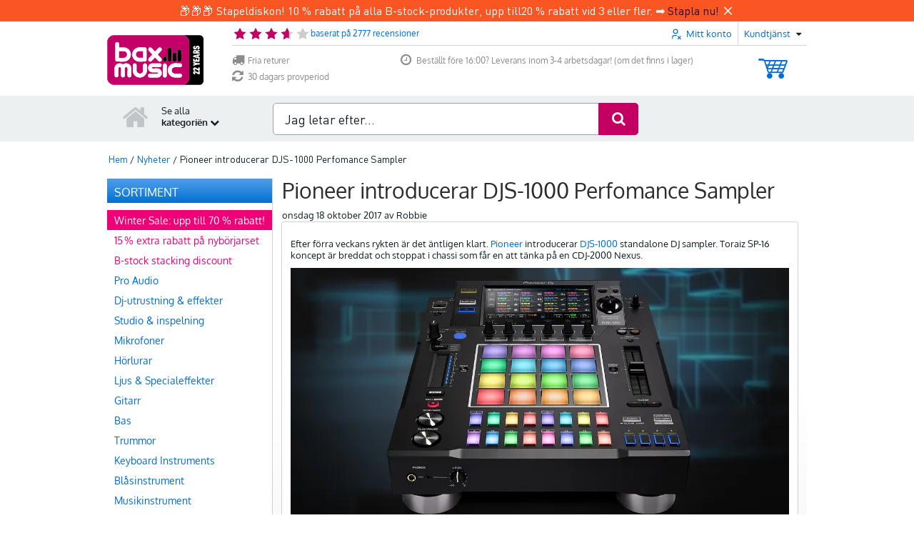

--- FILE ---
content_type: text/javascript
request_url: https://www.bax-shop.se/public/build/153.ce8f206c.js
body_size: 26927
content:
(self.webpackChunkkasala=self.webpackChunkkasala||[]).push([[153],{40153:function(e){const t=[{baxchat:{close:"Är du säker på att du vill stänga chatten?"},baxmusic:{order:{sku:{"BA-KORTING":{sku:"BA-RABATT",text:"Rabatt"},"BA-VERZENDKOSTEN":{sku:"BA-FRAKTKOSTNADER",text:"Fraktkostnader"},"BA-KORTING-COUPONS":{sku:"BA-KORTING-COUPONS",text:"Rabatt"},"BA-KORTING-KADOBON":{sku:"BA-KORTING-KADOBON",text:"Rabatt"},"BA-KORTING-SET":{sku:"BA-KORTING-SET",text:"Rabatt"}}},form:{product_review:{comment:"Kommentar",nickname:"Smeknamn",rate:"Betyg"}},logo:{title:"%shop_url% Sound | Stage | Studio"},product:{"delete-last-visited":"Rensa listan","last-viewed":"Nyligen visade","retail-price":"Föreslaget pris"},product_review:{created:"Tack för din recension."},slogan:"We support your stage"},checkout:{cart:{message:{invalid_quantity:"Ogiltig mängd '%quantity%' indikerad.",product_is_not_suitable_for_country:'{1}Observera! "%name%" är inte lämpad för %country%.|[2,Inf]Observera! %name% är inte lämpade för %country%.',product_might_not_be_suitable_for_country:"Produkten %name% är inte längre lämpad för användning i %country% på grund av funktionen: %filterName% (%filterValue%).",product_quantity_unavailable:"{0}Tyvärr, produkten '%name%' finns inte längre.|{1}Endast %count% av produkten '%name%' kan beställas.|[2,Inf]Endast %count% av produkterna '%name%' kan beställas."}},shipping:{message:{missing_partial_delivery_choice:"Var snäll och tala om ifall du vill ha en delleverans eller om du föredrar att få hela din beställning i ett paket.",business_shipping_without_vat:"Om du vill beställa utan moms måste faktureringsadressen stämma överens med leveransadressen. Därför är det för närvarande inte möjligt att välja ett utlämningsställe.",invalid_delivery_date:"Datumet för leverans är ogiltigt.",missing_mobile_phone_number:"Du har angett ett ogiltigt mobilnummer. Var snäll och lägg till ett giltigt nummer eller välj ett annat fraktsätt.",missing_pickup_point_choice:"Välj en upphämtningsplats"},billing_address:{title:"Faktureringsadress",name:"Adressnamn/karaktäristik",default_address:"Standardadress"},carrier:{internal:"alternativet är endast synligt internt"},co2neutral:"CO2-neutral sjöfart",delivery:{carrier:{no_delivery_default:"Leverans denna dag via %carrier% är inte möjlig.",no_delivery_on_day:"Det kommer inte att ske någon leverans denna dag via %carrier%."},date:"Leveransdatum",date_today:"från<br/>dag",not_in_stock:"Tyvärr finns inte hela din beställning i lager. Därför är det inte möjligt att välja ett specifikt datum för leverans.",pick_date:"Välj ett leveransdatum"},partial_delivery:{title:"Delleverans",option_label:{allow:"Ja, min order kan skickas i omgångar.<br />Varor som levereras senare kommer att skickas utan fraktkostnad.",deny:"Nej, jag vill att min beställning skickas när alla varor finns i lager."},pick_date:"Välj ett leveransdatum för artiklar i lager"},pickup_point:{locker_days_available:"Om du har valt ett skåp; efter att du har meddelats kommer paketet att ligga kvar i 7 dagar.",no_postcode:"Du har inte angett något postnummer än.",not_found:"Inga upphämtningspunkter hittades",opening_hours:{closed:"Stängt",title:"Öppningstider"},pick_up_where:"Var vill du hämta ut beställningen?",chosen_badge:"Vald upphämtningsplats",search_postal_code:"Sök efter postnummer",show_less:"Visa mindre",show_more:"Visa mer",title:"Upphämtningsplats"},slideout:{address:{edit:"Ändra",edit_title:"Ändra adress",edit_shipping:"Redigera adress",edit_billing:"Redigera adress",new_title:"Lägg till ny adress"},new_address:"Lägg till ny leveransadress",title:"Mina adresser"},shipping_address:{addition:"Tillgångar",company_name:"Företagsnamn",country:"Land",default_address:"Standard leveransadress",first_name:"Förnamn",info:"Känn enkelt igen din leveransadress genom att ge den ett adressnamn/egenskap",insertion:"Efternamnsprefix",last_name:"Efternamn",name:"Adressnamn/karaktäristik",new:"Lägg till ny adress",number:"Husnummer",postal_code:"Postnummer",salutation:{label:"Titel",mr:"Herr...",ms:"Ms."},select:"Välj",street:"Adress",telephone:"Telefonnummer",telephone_2:"2:a telefonnummer",telephone_help:"för att hålla dig informerad om din beställning",town:"Ort"},store_pickup:{address_title:"Samlingens adress",description:"När du har slutfört beställningen kommer du att få ett e-postmeddelande från oss med ytterligare instruktioner om hur du hämtar ut beställningen. Så vänta med att komma in i butiken tills du får just det mejlet med ytterligare information.",not_in_stock:"Din korg innehåller varor som %city% store inte har i lager just nu. Så snart du har betalat för din beställning kommer varorna att skickas från vårt lager i Goes så snart som möjligt. Så snart din beställning är klar och redo att hämtas på %city% meddelar vi dig.",title:"Hämta din beställning på %store%"},tabs:{delivery:"Frakt",pickup:"Pickup"},validation:{address:"Den här adressen är felaktig!"}},thank_you:{print_view:"Förhandsgranska utskrift"},anonymous_checkout:{button:"Beställ som gäst",description:"Gör en beställning utan att registrera dig",title:"Jag vill beställa som gäst"},carrier:{countdown:{today:"idag",tomorrow:"i morgon",hours:"Timme",minutes:"Min.",seconds:"Sek.",introText:"Vill du vara säker på att din beställning %date% kommer att levereras? Beställ då före %cutoffTime%. Du har fortfarande kvar:"},error:{title:"Ingen %carrier%och hittades",message:"På grund av ett tekniskt fel kunde vi inte samla in insamlingspoäng.<br>Vänligen försök igen.<br>Om problemet kvarstår kan du välja en annan leveransmetod."},internal:"alternativet är endast synligt internt"},coupon:{cart:{title:"Innehåll i kundvagn:"},form:{deleteCoupon:"Ta bort denna kupong från kundvagnen",deleteGift:"Ta bort detta presentkort från kundvagnen",label:"Fyll i presentkort/kupong kod ",submit:"Aktiveringskod"},popup:{link:{text:"Fyll i presentkort/kupong kod "}},product_not_applicable:"Den använda rabattkoden gäller inte för denna produkt.",slideout:{title:"Presentkort eller rabattkod"},stackdiscount:{name:"Rabatt vid stapling",total:"Total rabatt vid stapling"},tooltip:{coupon:"Kuponger ger en rabatt på produkterna i din varukorg. Var snäll och uppmärksamma att det finns produkter som inte ingår i kupongerbjudanden. Om så är fallet, kommer det att visas bredvid den produkten i din varukorg.",gift:"Presentkort ger en rabatt på den totala summan i din varukorg. Oanvända krediter kommer inte att återbetalas."}},delivery:{address:"Leveransadress",choose:"Välj din leveransadress",delivery_percentage:{label:"Obs: %carrierName% levererar %deliveryPercentage%% av paketen på det valda datumet",tooltip:"Vår aktuella leveransinformation visar att %carrierName% levererar %deliveryPercentage%% av sina paket enligt schemat. Leveransdatumet du har valt är därför en uppskattning. Eftersom vi gillar att undvika besvikelser har vi valt en 'leveransperiod' baserat på ditt föredragna datum. Ditt paket kommer att levereras inom denna period. Tips: Vill du vara säker på att paketet kommer att levereras i tid? Se sedan om du kan välja en transportör med en högre andel."},delivery_window:{eta:"Ditt paket kommer att levereras under perioden från %startDate% till %endDate%. Ett mer exakt datum kan inte anges på grund av lufttrafikföretagets pressade schema."}},download:"Den här produkten är en nedladdning. Du får produktkoden och nedladdningsplatsen på följesedeln. Du kommer att få följesedeln via e-post. Det kan ta en viss tid innan du får följesedeln.",exclbtw:"exkl moms",how:"Hur?",label:{amount:"Kvantitet",price:"Pris",subtotal:"Delsumma"},message:{payment_method_unspecified:"Du har inte angett vilket betalningsalternativ/bank du vill betala via.",order_process_error:"Något gick fel när vi behandlade din beställning, försök igen senare"},mobile_number:{mobile_tooltip:"(t.ex.: 06 12345678)<br />Ditt mobiltelefonnummer kommer att användas för att informera dig via SMS om den exakta tidpunkten för när din beställning kommer att levereras.",required:"krävs",your_mobile:"Ditt mobilnummer"},navigation:{payment:"till betalning",payment_short:"till betalning",overview:"Orderöversikt",inline_cc:"Ange uppgifter"},overview:{checkout_text:"Fortsätt",contact_info:"Kontaktuppgifter",delivery:{courier_info:"Information till den som levererar",date:"Levererad på",date_range:"Ditt paket kommer att levereras mellan %date_start% och %date_end%",date_unknown:"Än så länge okänt",label:"Leveransadress",method:"Fraktsätt",not_partial:"ingen delleverans",partial:"Delleverans",partial_confirm:"Om inte alla produkter finns i lager, vänligen ange om din beställning kan skickas eller om du vill vänta med att skicka tills alla produkter i denna beställning finns i lager.",time_range:"mellan %time_start% och %time_end%"},invoice:"Faktura i namn av",mobile:{checkout_title:"Bekräfta din order",checkout_button_text:"Bekräfta din order",reservation_title:"Bekräfta din bokning",reservation_button_text:"Bekräfta bokningen"},vat_number:"VAT-nummer",payment_method:"Betalningsmetod",pickup:{label:"Upphämtningsställe",date:"Plocka upp på"},reserve_text:"Slutföra bokningen",terms_conditions:"Allmänna villkor",terms_conditions_text:"Genom att fortsätta godkänner du våra allmänna villkor för %link_start%%link_end%"},payment:{badge:{most_chosen:"Mest valda"}},pick:{carrier:"Välj en transportör",delivery_date:"Välj ett leveransdatum",delivery_date_in_stock:"Välj ett leveransdatum för artiklar i lager",location:"Välj en upphämtningsplats"},price:{billingCost:"Betalningsavgift",exclusive:"Totalt exklusive moms:",exclusiveAbbr:"Totalt exklusive moms:",free:"Gratis",inclusive:"Totalt inklusive (%price%) moms:",inclusiveAbbr:"Totalt inkl (%price%) moms:",inclusiveAbbrNoPrice:"Totalt inkl. moms:",shippingCost:"Fraktavgift",subtotalVatInclusive:"Delsumma inklusive moms",subtotalVatExclusive:"Delsumma utan moms"},safe_checkout:"At Bax Music, we do our best to provide you, our customer, with a safe and secure online shopping experience. Online order payments are always processed via a secure SSL connection and your trusted internet banking platform.",shop:"Bax Musikaffär",steps_bar:{cart:"din varukorg",delivery:"Fraktsätt",login:"logga in",order:"bekräftelse",payment:"Betalningsmetod",confirm_order:"bekräfta din beställning",complete_payment:"Slutföra betalningen"},steps_bar_mobile:{cart:"Din varukorg",delivery:"Fraktsätt",login:"Logga in",order:"Bekräftelse",payment:"Betalningsmetod"},waystologin:{login:{heading:"Logga in med ditt konto"},register:{heading:"Registrera dig"},asguest:{heading:"Beställ som gäst",subheading:"Jag vill beställa som gäst",description:"Jag vill beställa som gäst"}},when:"När?",where:"Var?",payment_method:{disabled_shipping_carrier:"Du har valt att få leverans via %shippingCarrierName%. Den här betalningsmetoden stöds inte av den valda transportören.",disabled_min_payment:"%notice%Det totala beloppet i din kundvagn är mindre än %amount%, så betalningsmetoden %paymentMethodName% kan inte väljas.",disabled_max_payment:"%notice%Din kundvagn %billingCosts%har ett totalbelopp över %amount%. Över detta belopp är det inte möjligt att betala via %paymentMethodName%.",disabled_days_ahead:"Det är inte möjligt att välja %paymentMethodName% som betalningsmetod om du vill att ordern ska levereras på %date%, eftersom betalningen kanske inte hinner behandlas i tid.",disabled_partial_delivery:"Betalningsmetod %paymentMethodName% kan inte väljas för order som kan levereras i delar.",disabled_if_download:"Detta betalningssätt kan inte väljas eftersom din order innehåller en nedladdningsbar produkt.",default:"Det är inte möjligt för denna order att betala med %paymentMethodName%.",billing_costs:"med %costs% %paymentMethodGroupName% kostnader "},payment_method_group:{disabled_min_payment:"%notice%Det totala beloppet i din kundvagn är mindre än %amount%vilket innebär att betalningsmetod %paymentMethodGroupName% inte kan väljas.",disabled_max_payment:"%notice%Din kundvagn %billingCosts%har ett totalbelopp över %amount%. Över detta belopp är det inte möjligt att betala via %paymentMethodGroupName%."}},pagination:{page:"Sida %page%",pageOf:"Sida %page% av "},shipping:{cost:{free:"gratis",paid:"Fraktavgift",paid_price:"Fraktkostnad %price%",paid_price_excluding:"Leverans: %price% (exklusive moms)"},fulfilment_text:{condition:{afterpay:"Om Afterpay validerar din betalning",payment_received:"Om vi mottar din betalning i tid"},delivery_window:{between_dates:" mellan %delivery_date% - %delivery_window_end%",on_day:" %delivery_date%",on_day_with_time:" %delivery_date%, mellan %delivery_period_start% - %delivery_period_end%"},template:{parcelshop:"Din beställning kommer att lämnas till %carrier_name%%delivery_window%",parcelshop_conditional:"%condition%, kommer din beställning att lämnas till %carrier_name%%delivery_window%",shop:"Du kan hämta din beställning hos %carrier_name%%delivery_window%",shop_conditional:"%condition%, kan du hämta din beställning hos %carrier_name%%delivery_window%",standard_delivery:"Din beställning levereras av %carrier_name%%delivery_window%",standard_delivery_conditional:"%condition%, kommer din beställning att levereras av %carrier_name%%delivery_window%",on_date_with_time_window:"På %date% mellan %start% och %end%",today_with_time_window:"Idag mellan %start% och %end%",tomorrow_with_time_window:"I morgon mellan %start% och %end%",tomorrow_night_with_time_window:"I morgon kväll mellan %start% och %end%",tonight_with_time_window:"Ikväll mellan %start% och %end%"}},validation:{fix_address_or_choose_another:"Var snäll och korrigera adressen eller välj en annan leveransmetod",house_number_incorrect:"Husnumret '%number%' på den uppgivna adressen '%name%' stämmer inte",mobile_phone_number_incorrect:"Du har angett ett ogiltigt mobilnummer. Var snäll och lägg till ett giltigt nummer eller välj ett annat fraktsätt.",mobile_phone_required:"Ditt mobilnummer krävs.",partial_delivery_undefined:"Var snäll och tala om ifall du vill ha en delleverans eller om du föredrar att få hela din beställning i ett paket.",phone_number_incorrect:"Telefonnumret du har angett är ogiltigt.",selected_address_incomplete:"Adressinformationen du har valt '%name%' är inte korrekt.",address_incorrect:"Den här adressen är felaktig!",choose_pickup_point:"Välj en %name%"},method:{bpack:{address_type_name:"bpack",brand:"bpost",title:"bpost upphämtningsplats"},bpost:{max_housenumber_length:'För leverans med BPost kan ditt husnummer inte vara längre än 8 tecken. Eventuell ytterligare information kan läggas till i fältet "Tillägg".'},colissimo_pickup:{address_type_name:"Colissimo",brand:"Colissimo",title:"Colissimo upphämtningsplats"},dhl_delivery:{delivery_code_notice:"För denna beställning kommer du att få en kod via e-post från DHL. Denna kod måste visas för DHL-kuriren för att bekräfta att paketet levereras till rätt person."},dhl_parcel_shop:{address_type_name:"DHL Paket",brand:"DHL",title:"DHL:s utlämningsställe","pickup-info":"I lager och beställd före kl. 23.00? Då är din order redo att hämtas på närmaste DHL ServicePoint nästa dag från ca kl. 13.00. Råd: vänta på att få en bekräftelse via din DHL-app eller e-post innan du hämtar, och notera öppettiderna för ditt uthämtningsställe."},mondial_relay:{address_type_name:"Mondial-stafetten",brand:"Mondial-stafetten",title:"Mondial Relay insamlingsställe"},post_nl_pickup:{address_type_name:"PostNL insamlingsställe",brand:"PostNL",title:"PostNL insamlingsställe"},parcel_force:{address_type_name:"ParcelForce",brand:"ParcelForce",title:"ParcelForce Utlämningsställe"},ups_pickup:{address_type_name:"UPS-insamlingsställe",brand:"UPS",title:"UPS-insamlingsställe"}},noCarrier:"Tyvärr kan vi inte skicka en eller flera artiklar. Detta beror oftast på att artikeln är för stor eller för tung för vår kurir. Vi arbetar hårt för att detta snart ska bli möjligt igen.",overview:{button:{add_address:"Lägg till adress"},heading:"Dina leveransadresser",info:"Du kan ändra din leveransadress när du gör en beställning eller genom att klicka på pennikonen bredvid den adress du vill ändra.",set_as_default:"Ange som standardleveransadress",shipping_address:"Leveransadress"},pickup:{search:{button:{desktop:"Sök",mobile:"Sök"},no_pickup_points_found:"Inga insamlingspunkter hittades.",pickup_at_location:"Du har angett att du vill hämta din beställning på:",search_pickup_point:{desktop:"Sök efter en upphämtningsplats nära dig",mobile:"Sök efter en upphämtningsplats nära dig"},where_to_pickup:{desktop:"På vilken %name% vill du hämta din beställning?",mobile:"På vilken %name% vill du hämta din beställning?"},zipcode_placeholder:"Postnummer"}},choices:{both:"Vänligen ange om du vill ha din beställning levererad eller hämtad.",delivery:"Vänligen ange hur du vill att din beställning ska levereras.",pickup:"Vänligen ange var du vill hämta din beställning."}},stock:{status:{in_stock:"I lager","10_15_weeks":"10-15 veckor.","15_25_weeks":"15-25 veckor.","24h_delay":"2 arbetsdagar.","3_4_weeks":"3-4 veckor.","4_6_weeks":"4-6 veckor.","6_10_weeks":"6-10 veckor.",fast_delivery:"Snabb leverans",in_stock_online:"Finns i lager online",out_of_stock:"Finns inte i lager",out_of_stock_online:"Online slut i lager",unknown:"Okänd."},text:{fast_delivery_in_days:"Snabb leverans inom %days% vardagar",order_now_receive_in_days:"Gör din beställning nu och få den om %days% arbetsdagar",order_now_receive_in_weeks:"Gör din beställning nu och få den om %weeks% veckor",order_now_receive_in_weeks_range:"Gör din beställning nu och få den om %min% till %max% veckor",out_of_assortment:"Utgången, den här produkten kan inte längre beställas.",receive:{specific_day:"leverans %day%",this_evening:"leverans i kväll",tomorrow:"leverans i morgon",tomorrow_evening:"leverans i morgonkväll"},template:{in_stock:"I lager: %text%",or:"Eller %text%",order_before:"Beställ före %time% = %text%",order_now:"Beställ nu = %text%",order_now_or_tomorrow:"Beställ nu eller i morgon före %time% = %text%"},unknown:"Leveranstid okänt",order_on_working_days_receive_tomorrow:"Beställd på arbetsdagar före %time%, får den i morgon",pickup_specific_day:"Upphämtning från %day% %time%",pickup_today:"Upphämtning från %time%",business_days:"{1}%count% arbetsdag|]1,Inf[%count% arbetsdag"},delivery_time:{known:"Denna vara finns inte i lager just nu. Om du beställer nu, förväntar vi oss lager inom %expected%",unknown:"Mer än en vara i din korg? Om några av varorna inte finns i lager kan du ibland välja delleverans. Varor som finns i lager packas och skickas direkt och varor som inte finns i lager packas och skickas senare, så snart de kommer in i lager."},leftInStock:"{0}Inte i lager|{1}Någon del i lager|]1,Inf[Fortfarande %count% i lager",leaving_assortment:"{0}Den här produkten har utgått och kan inte längre beställas|{1}Den här produkten har utgått och det finns inte mer än en att beställa|]1,Inf[-Den här produkten har utgått och det finns inte mer än %count% att beställa",online_stock_status:"Lagerstatus",outofStock:"Finns inte i lager",partial_delivery:{available_items:"{0}Vi kan inte leverera kopior direkt från lager.|{1}Vi kan leverera 1 exemplar direkt från lager.|]1,Inf[Vi kan leverera %count% exemplar direkt från lager.",allowed:"{1}Den återstående kopian skickas kostnadsfritt.|]1,Inf[De återstående kopiorna (%count%) skickas kostnadsfritt.",not_allowed:"{1}Din beställning kommer inte att skickas förrän det återstående exemplaret också finns i lager.|]1,Inf[Din beställning kommer inte att skickas förrän det återstående exemplaret (%count%) också finns i lager.",not_allowed_no_backorders:"Fler kopior är inte tillgängliga för tillfället."},shops:{show:"Gratis upphämtning i butik"},stock_status:"Lagerstatus",leftWithSupplier:{full:"{1}Stycke finns fortfarande i lager hos leverantören|]1,Inf[Fortfarande %count% artiklar i lager hos leverantör",hybrid:"Finns fortfarande i lager hos leverantören",binary:"Finns i lager hos leverantör"},leftWithSupplierAdditional:{full:"(och fortfarande %count% hos leverantören)",hybrid:"(och fortfarande många hos leverantören)",binary:"(och finns i lager hos leverantören)"}},badge:{extra_discount:"Fyndköp",extra_discount_split:"Fynd<br>köp",popular:"Populära",popular_split:"Popu<br>lär"},breadcrumb:{checkout:{thank_you:"Tack för din beställning!"},item:{all_brands:"Varumärken",filters:"Filter",home:"Hem",search_results:"Sökresultat"}},button:{cancel:"Avbryt",decision_help:{standard:"Inköpsguider",advisor:"Interaktiv sökfunktion för utrustning",advisor_help:"Är du osäker på om den här artikeln är något för dig? Använd vår Choice Checker.",advisor_check:"Starta valkontroll",advisor_check_help:"Är du osäker på om %productName% är något för dig? Gör en Choice Check."},login:"Logga in",logout:"Logga ut",logout_success:"Du har loggat ut.",logout_failed:"Du loggades inte ut, försök igen.",min_quantity:"Minus",plus_quantity:"Plus",search:"Sök",save:"Spara",title:{logout:"Logga ut mig"}},cart:{abandoned:{content:"<strong>Observera</strong> att artiklarna i din varukorg ännu inte har reserverats. <br>Fortsätt med din beställning för att slutföra köpet."},add_to_cart_button:"lägg till i varukorg",add_to_my_cart_button:"lägg till i varukorg",add_to_cart_from_cart_button:"lägg till i varukorg",back:"Fortsätt att handla",bstock:{message:"Du köper nu en produkt som <strong>inte är ny</strong>. Läs alltid B-aktieinformationen och se bilderna. Då vet du exakt vad du kan förvänta dig."},deleted_product:{notification:'<span>Du har tagit bort</span> <span class="product-name %extraClassName%">%productName%</span> <span>från din korg. </span>',undo_link:"Ångra"},empty:"Din varukorg är för närvarande tom.",extra_product:{add_to_cart:"Lägg till beställning",complete_order:"Avsluta din beställning!",complete_order_description:"Du kanske tycker att dessa artiklar är intressanta",discount:"%emphasis_start%%count%% korting%betoning_slut%.",max_items_discount:"{0}max. %items% bitar|[1,Inf[max. %items% bitar med %emphasis_start%%count%% korting%betoning_slut%)",title_free:"Jag vill beställa en gratis %product% ",title_price:"Jag vill också beställa en/ett %product% för bara %price%"},gift:{your_gift:"Din gåva",other_gift:"Annan present?",choose_other_gift:"Välj en annan present:"},menu:{go_to_cart:"Gå till korgen",cart_empty:"Vagnen är tom"},message:{cart_merged:"Det finns fortfarande varor i kundvagnen i ditt tidigare besök. Dessa slås samman med artiklarna i ditt nuvarande besök.",coupon_added:"Rabattkod %coupon% har lagts till i din korg.",coupon_or_gift_card_added:"Ditt presentkort / rabattkod har framgångsrikt tillämpats.",coupon_not_applicable:"Presentkortet eller rabattkoden har aktiverats men kan inte tillämpas på de aktuella varorna i din varukorg.",invalid_quantity:"Ogiltigt nummer '%quantity%' inmatat.",max_items:"Din korg har nått maxgränsen på %max% artiklar",not_yet_reserved:"Observera att alla artiklar i din korg inte har reserverats för dig ännu. Klicka på '%nextStep%' för att slutföra ditt köp.",product_is_not_suitable_for_country:"{Vänligen notera! '%name%' är inte lämplig för %country%.|[2,Inf]OBS! %name% är inte lämplig för %country%.",product_might_not_be_suitable_for_country:"Produkten %name% kanske inte är lämplig att använda i %country% på grund av dess egenskap: %filterName% (%filterValue%).",product_quantity_unavailable:"{0}Produkten '%name%' är tyvärr slut i lager.|{1}Av produkten '%name%' finns det bara %count% kvar att beställa.|[2,Inf]Av produkten '%name%' finns det bara %count% kvar att beställa.",coupon_not_used_up:"Om du ändå beställer varor till ett värde av minst %remaining% kommer de inmatade kupongerna att utnyttjas fullt ut.",coupon_discount_no_mixing:"Du kan inte kombinera fasta och procentuella rabattkuponger.",coupon_gift_no_mixing:"Det går inte att kombinera fasta och procentuella presentkort.",coupon_one_discount_only:"Du kan bara använda 1 kupong per beställning.",coupon_discount_conflict:"Du kan endast använda 1 procentuell rabattkupong per beställning.",coupon_gift_conflict:"Du kan endast använda 1 procent presentkort per beställning."},next:{login:"Fortsätt till betalning",shipping:"Fraktsätt"},old_for_new:"Om du vill dra nytta av det gamla för det nya systemet, %link_start%klicka här för mer information.%link_end%",product_table:{add_amount:"Uppdatera kvantiteten i korgen",coupon_invalid:"Den rabattkod som använts gäller inte för denna produkt.",extra_warranty_incl:"Bax Music Security Package ingår. En avgift på %price% ingår i det totala priset.",hide:"Dölj innehållet i korgen",product:"{0}Artiklar och lagerstatus|{1}Artikel och lagerstatus|]1,Inf[Artiklar och lagerstatus",product_label:"Produkter",remove_product:{label:"Ta bort produkten från varukorgen",aria_label:"Ta bort %product% från kundvagnen"},product_set_label:"set"},product_count_label:"produkt|produkter",show:"se innehållet i korgen",sold_with:{error:"Ursäkta, något gick fel!",heading:{interesting_for_you:"Intressant för dig!",popular_products:"Populära produkter",sold_with:"Produkter från din korg säljs ofta med"},order:"ordning"},submitButton:"Fortsätt",usps:{free_shipping:"fri leverans"},title:"Varukorg | Bax Music"},cart_popup:{close_extra_info:"Stäng extra information",continue_shopping:"Fortsätt att handla",coupon:{discount_label:"Rabatt"},delete_product:"Ta bort produkten från korgen",direct_checkout:"betala direkt",extra_product:{price_free:"Gratis"},gift:{price_free:"Gratis"},reserve_product:"Boka nu",title:"Din kundvagn",to_cart:"fortsätt till varukorgen"},category:{all:"Alla %category%",top10:"Topp 10 mest sålda",full_assortment:"Vårt kompletta sortiment",information:{subheading:"%category_name% information"},link_title:"Direkt till %category%",menu:{assortment_title:"Sortiment","overige-title":"Kategorier valda åt dig","popular-title":"Populära kategorier"},popular_in:"Populär i %category_name%",view_all:"Visa alla"},collapse:"Fällbar",content:{author:{about:"Om %author%",by:"Av %author%",more_from:"Mer från %author%"},by:"av",comments:{comment:"{0}kommentarer|{1}kommentar|]1,Inf[kommentarer",form:{comment:{error:"Skriv en (längre) kommentar",help:"min. 10, max. 10 000 tecken",label:"Din kommentar",length:"Antal tecken"},email:{error:"Fyll i en giltig e-mailadress",help:"detta kommer inte att publiceras",label:"E-mailadress"},js_required:"JavaScript krävs för att använda detta formulär.",name:{error:"Fyll i ditt namn",label:"Namn"},rating:{help:"välj rätt antal stjärnor",label:"Ditt betyg"},submit:"Skicka in"},leave_a_comment:"Lämna en kommentar",leave_first_comment:"Bli den första att lämna en kommentar",none:"Inga kommentarer",none_long:"Inga kommentarer har lämnats ännu",out_of_5:"van 5, op basis van",rating:"Gradering"},read_more:"Läs mer...",read_less:"Läs mindre",related_brands:"Relaterade märken",related_products:"relaterade produkter"},customer:{address:"Adress",city:"Ort",company:"Företagsnamn",country:"Land",email:"E-mail",fullName:"Fullt namn",phone:"Telefon",zip:"Postnummer"},customer_service:{back:"Tillbaka till kundtjänst",contact:{company_details:{label:"Postadress",profile:"Företagsprofil",fields:{bank_bic:"BIC",bank_iban:"IBAN",coc_number:"CoC nummer",email:"E-mailadress",statutory_name:"Företagsnamn",telephone:"Telefonnummer",vat_number:"Momsregistreringsnummer"}},correspondence_only:"Endast för korrespondens",helpdesk:{availability:"Kundtjänst tillgänglighet",holiday_hours:"Öppettider under storhelger",regular_hours:"Öppningstider"},page_title:"Kundtjänst",returns:"Se vår returprocedur här"},faq:{help:{plain:"Hittade du inte det du letade efter? Sök igen eller fråga kundtjänst!",with_link:'Hittade du inte vad du letade efter? Försök igen eller fråga <a href="%url%">vår kundtjänst</a>!'},questions:{less:"färre frågor",more:"mer frågor"},search:{results_found:"Utvald för dig",no_results:"Tyvärr, ingenting hittades!<br/>Försök söka igen eller kontakta vår Helpdesk!"},title:"Vanliga frågor och svar",widget:{back:"Gå tillbaka",categories:"Välj en kategori",header:"Kolla in våra vanliga frågor och svar",questions:"Välj ett ämne"}},pages:"Kundtjänstsidor",read:{less:"Visa mindre",more:"Visa mer"},search:"Konsultera våra kundtjänstsidor ...",title:"Kundtjänst"},day:{monday:"Måndag",tuesday:"Tisdag",wednesday:"Onsdag",thursday:"Torsdag",friday:"Fredag",saturday:"Lördag",sunday:"Söndag"},deals_menu:{title:"Rea & Kampanjer",view_all:"Se allt"},errors:{404:{"not-found":"Sidan hittades inte",heading:"Den här sidan finns inte längre.","search-with-results":"Tyvärr kunde vi inte hitta det du letade efter. Du kanske letar efter någon av dessa produkter:",search:{heading:"Ack och ve! Vi hittade inga produkter för din sökning.","what-to-do":{alternative:"Försök med en annan sökning",customerservice:'Letar du efter information om vår service? Gå till sidan för <a href="%contactUrl%">kundservice</a>.',heading:"Vad kan du göra?",spelling:"Kontrollera stavningen av din sökning"}},text:"Vi är ledsna, vi kan inte hitta det du letar efter."},500:{heading:"Vi är snart tillbaka!",text:"Beklagar olägenheten."},503:{search:{heading:"Produkter",message:"Något gick fel under sökningen. Vänligen försök igen senare"}},not_implemented:{text_mobile:"Den här sidan är ännu inte tillgänglig på vår mobila webbplats."}},footer:{about:{header:"Om Bax Music"},categories:"Kategorier",contact:"Kontakt",copyright:"Allmän Copyright",customer_service:{header:"Kundtjänst",header_title:"Kundtjänst",payment_options:"Betalningsmetoder"},mobile:{header:"Mobil webbplats",to_mobile:"Till den mobila webbsidan",to_mobile_title:"Till den mobila webbsidan"},other:{disclaimer:"Friskrivning",header:"Övrigt",privacy_policy:"Integritetspolicy",terms_conditions:"Allmänna villkor",cookie_settings:"Cookie-inställningar"},post_adres:{title:"Kontakt",no_sale_point:"Endast korrespondensadress",returns:"Ta reda på mer om våra kostnadsfria returer"},social_follow:"Följ oss",stores:"Butiker",tax:"Alla priser inkluderar %taxRate%% moms, om inte annat anges."},form:{validation:{creditcard:"Ange ett giltigt kreditkortsnummer.",city:"Fyll i din ort",company_name:"Ange ditt företagsnamn",date:"Ange ett giltigt datum.",dateISO:"Ange ett giltigt datum (ISO).",digits:"Ange endast siffror.",email:"Fyll i en giltig e-mailadress",email_required:"Fyll i din e-mailadress",equalTo:"Ange samma värde igen.",first_name:"Fyll i ditt förnamn",house_number:"Fyll i ditt husnummer",invalid:"Ogiltig post",last_name:"Fyll i ditt efternamn",max:"Ange ett värde som är mindre än eller lika med %max%.",maxlength:"Högst %maxlength% tillåtna tecken",min:"Ange ett värde som är större än eller lika med %min%.",minlength:"Minimalt %minlength% bokstäver/nummer",number:"Ange ett giltigt nummer.",password:"Fyll i ett lösenord",password_equal:"Lösenordet matchar inte. ",postcode:"Fyll i ditt postnummer",postcode_invalid:"Var snäll och fyll i ett giltigt postnummer.",range:"Ange ett värde mellan %min% och %max%.",rangelength:"Ange ett värde som är mellan %min% och %max% tecken långt.",remote:"Kontrollera detta fält",required:"Detta fält är obligatoriskt",street:"Fyll i din adress",street_invalid:"Ogiltigt gatunamn. Vi får inte skicka till en postbox.",url:"Ange en giltig URL.",province_code:"Kod för provins"},choice:{select_value:"Välj ett värde..."},phone:{attributes:{title:"Ditt telefonnummer, t.ex. %phoneNumber%"},error:"Ogiltigt telefonnummer, vänligen ange ett nytt nummer %phoneNumber%"},postcode:{error:"Ange ditt postnummer, t.ex. '%postcode%'"},vat:{attributes:{title:"Ditt momsregistreringsnummer, t.ex. %vatNumber%"},error:"Ogiltig post. Exempel på momsregistreringsnummer: %vatNumber%"},domtom:{title:"",text:""}},information_menu:{title:"Information om"},internal:{option:"alternativet är endast synligt internt"},label:{email_short:"E-mail",email_long:"E-mailadress",password:"Lösenord"},latest_news:{title:"Senaste nytt",to_news_page:"Till nyhetsöversikten",next_page:"Visa nästa resultat"},login:{account:{button:"Fyll i mina uppgifter",form:{email:{label:"E-mailadress"},password:{label:"Lösenord"},button:"Logga in"},heading:"Logga in med ditt konto",info:"Logga in med ditt konto hos Bax Music"},checkout:{title:"Logga in"},error:{something_went_wrong:"Tyvärr gick något fel...",username_password_invalid:"Felaktigt användarnamn eller lösenord. Försök igen.",login_required:"Du måste logga in för att se den här sidan."},heading:"Logga in",label:{password:"Lösenord",username:"E-mailadress",button:"Logga in"},login_with_account:"Logga in med ditt konto hos Bax Music",password_forgotten:"Glömt ditt lösenord?",placeholder:{password:"Lösenord",username:"E-mailadress"},register:{button:"Registrera nu",heading:"Jag vill registrera mig som kund",info:"Registrera dig hos Bax Music för att ta del av förmånerna"},success:"Välkommen %name%, du är omdirigerad...",title:"Anmäl dig på något av följande sätt",want_to_register:"Jag är inte en kund och vill registrera mig"},mail:{disclaimer_notice:'<a href="%disclaimer_url%" style="text-decoration: underline;" target="_blank">Denna ansvarsfriskrivning</a> gäller för alla våra meddelanden.',disclaimer_text:"Inga rättigheter kan härledas från webbplatsen eller informationen/priserna som finns i detta e-postmeddelande. Detta e-postmeddelande har genererats av webbutikens robot.",customer_service_notice:'Om du har ytterligare frågor, vänligen se FAQ på vår <a href="%customer_service_url%" target="_blank" style="%link_style%">kundtjänstsida</a>.',signoff:"Med vänlig hälsning, Bax Music-teamet",customer_service:{question:"Jag har en fråga om följande produkt.",comment:"Kommentar:",greetings:"Kära kundtjänst",signoff:"Med vänlig hälsning,",footer:"Detta e-postmeddelande har genererats av webbutikens robot.",faultfound:"Jag hittade ett fel på följande webbadress:",recommendproduct:"vill gärna uppmärksamma er på en produkt från Bax Music som ni säkert är intresserade av.",greetUser:"Kära",moreInfo:"Mer information",gotoProduct:"Gå till produkt"},contact:{tel:"Tfn: %phone_number%",email:'E-post: <a href="mailto:%email_address%" style="%link_style%">%email_address%</a>',website:'Hemsida: <a href="%link_url%" style="%link_style%" target="_blank">%link_text%</a>'}},manufacturer:{overview_page_title:"Varumärken",search:{no_results:"Varumärket hittades inte",placeholder:"Hitta ett varumärke"}},media:{title:{"360deg":"360o foto",video:"Videor (%count%)"},zoom:"Förstora"},mobile:{assortment:{title:"Sortiment"}},mybax:{warranty:{button:"Registrera din deklaration",general:{header:"Allmän information om Bax Music Garanti &amp; Returer",body:"Det kan finnas flera anledningar till att du vill skicka tillbaka en vara eller en hel order, och vi har en lite annorlunda returprocess för varje anledning. För att se till att din retur hanteras så smidigt och snabbt som möjligt har vi skapat en separat sida som guidar dig genom processen steg för steg. Du kan också registrera en vara för retur via ditt Bax Music-konto."},more:{header:"För mer information om",body:"Om något fortfarande inte är klart eller om du har några frågor om villkoren nedan är du välkommen att ringa: 020 36952176 eller mejla: customer-service@bax-shop.co.uk"},title:"Garanti och returer"}},navigation:{back_to_results:"Tillbaka till resultat",end:"Slut",next:"Nästa",page:"Sidan %page%",pageOf:"Sida %page% av ",previous:"Föregående",press_next:"Vänligen klicka för att fortsätta",start:"Första"},newsletter:{button:{label:"Logga in"},text:{subscribe:"Prenumerera och missa aldrig några specialerbjudanden eller erbjudanden",subscribe_alternate:"Anmäl dig till Bax Musics nyhetsbrev",error:"Ursäkta, något gick fel!",thank_you:"Tack för att du prenumererar på vårt nyhetsbrev!"},title:"Nyhetsbrev"},notify_product_in_stock:{footer_notice:"Din e-postadress och ditt namn kommer att sparas för att skicka ett engångsmejl så snart produkten finns i lager.",label:{email:"Din e-postadress",name:"Ditt namn",submit:"Skicka"},link:"Mail när den finns i lager",submit_error:"Något gick fel under sändningen",thanks_message:"Dina uppgifter har sparats. Så snart denna produkt finns i lager skickar vi ett e-postmeddelande till dig.<br> Dessa uppgifter kommer då att tas bort från vår databas.<br>",title:{modal:"Maila mig så snart denna produkt kommer i lager",thanks:"Tack för att du kom"}},opening_hours:{closed:"Stängt",open_from_until:"%opening_time% - %closing_time%",open_with_deviating_closing_time:"Stängt från %closing_time%",open_with_deviating_opening_time:"Öppet från %opening_time%",title:"Öppningstider",title_shop:"Butikernas öppettider",today:{today:"I dag",closed:"Stängt idag",open_on_sunday_shopping:"Öppet idag till %closing_time% (Shopping söndag)",open_until:"Öppet idag till %closing_time%",opens_at:"Öppet idag från %opening_time%"}},order:{status:{received:"Mottagit",pending:"Bearbetar",canceled:"Avbruten",canceled_zombie:"Inställd (zombie)",shipped:"Skickat",ready_for_pickup:"Kan hämtas",payment_received:"Betalning mottagen",pickup_complete:"Hämtad",backorder_1_shipped:"Restnotering 1 är skickad",backorder_2_shipped:"Restnotering 2 är skickad",backorder_3_shipped:"Restnotering 3 är skickad",online_payment_failed:"Betalning online misslyckas",awaiting_payment:"Avvaktar betalning",cancel_in_48h:"Kommer att avbeställas inom 48 timmar",backorder:"Restnoterad",suspicious_creditcard:"Tvivelaktigt kreditkort",ap_declined:"AP nekas",ap_authorised:"AP auktoriserad",ap_invoiced:"AP fakturerad",ap_refund:"AP återbetald"}},password_change:{layout:{title:"Ändra lösenord",text:"Ange ett nytt lösenord nedan"},form:{new_password:{first:"Välj ett nytt lösenord",second:"Fyll i lösenordet igen"},submit:"Ändra lösenord"}},password_user_notfound:{mail:{subject:"Bax Music | har du glömt ditt lösenord?",title:"Glömt ditt lösenord?",body:'Kära du - Skapa ett <a href="%register_url%" >nytt konto</a> med den här e-postadressen - Försök att <a href="%checkout_login_url%" >logga in</a> med en annan e-postadress.'}},password_forgotten:{layout:{title:"Glömt ditt lösenord?",text:"Om du inte kommer ihåg ditt lösenord, ange bara din e-postadress nedan så skickar vi ett meddelande inom ett par minuter så att du kan skapa ett nytt. Om du stöter på några andra problem är du välkommen att kontakta vår Helpdesk."},form:{email:"Din e-postadress",submit:"Förfrågan"},result:{layout:{title:"Ett e-postmeddelande har skickats",text:"Ett e-postmeddelande kommer att skickas till %email% inom några minuter. Detta e-postmeddelande innehåller en länk som gör det möjligt för dig att ändra ditt lösenord. Observera: e-postmeddelandet skickas endast om den angivna e-postadressen är registrerad i vårt system."}}},password_reset:{mail:{subject:"Bax Music | Återställ ditt lösenord",title:"Återställ ditt lösenord",body:'Kära %full_name%, Vi har fått en begäran om att återställa lösenordet som är kopplat till ditt konto. Om du skickade in begäran, vänligen klicka på länken nedan för att ändra ditt lösenord: <a href="%reset_url%" >%reset_url%</a>\n\nOm du inte kan klicka på länken kan du också kopiera länken och klistra in den i adressfältet i din webbläsare. Om du inte har skickat in en begäran om att återställa ditt lösenord kan du ignorera detta e-postmeddelande och ditt lösenord kommer att förbli detsamma.'}},payment:{afterpay:{phone_number_edit:"Du kan också uppdatera ditt telefonnummer i %tag_start%dina fakturauppgifter%tag_end%.",phone_number_error_short:"Fel",phone_number_invalid:"Du behöver ett giltigt telefonnummer för att checka ut med AfterPay",phone_number_on_record:"Följande telefonnummer kommer att användas för att validera din AfterPay-betalning",phone_number_saved:"Ditt telefonnummer har sparats",phone_number_saved_short:"Sparade"},choose_payment_method:"Välj en betalningsmetod.",click_to_pay:"Klicka på knappen för att betala via %payment_method_name%",extra_costs:"ytterligare kostnader: %costs%",go_to_cart:"Gå till kundvagn",inline_creditcard:{error:"Ursäkta, något gick fel!",retry:"Försök igen",waiting:"Tar det för lång tid att ladda formuläret?"},no_available_payment_methods:"Inga betalningsmetoder tillgängliga",no_payment_text:"Det totala beloppet som återstår att betala är 0,00 euro. Ingen betalning krävs.",not_available:"Denna betalningsmöjlighet är ej tillgänglig",shipping_method_unsupported:"Du har valt %carrier_name% som leverantör. De accepterar inte denna betalningsmetod.",title:"Hur vill du betala?",title_no_payment:"Ingen betalning krävs",redirect:{title:"Baxshop.co.uk - Du kommer att omdirigeras för betalning...",title_short:"Betalning",please_wait:"Du skickas till rätt sida för betalning. Var snäll och vänta.",timeout_please_try_again:"Det här tar för lång tid, klicka här för att försöka igen."},result:{acceptance:{canceled:{title:"Tyvärr misslyckades din betalning"},declined:{title:"Tyvärr har din betalning avvisats",description:"Det kan finnas olika orsaker till att en betalning avvisas, men vi råder dig att omedelbart kontakta din bank om du inte känner till orsaken."},exception:{title:"Tyvärr godkändes inte din betalning omedelbart",description:"När vi har fått det slutliga godkännandet, vilket tar cirka 5 minuter, skickar vi produkterna direkt till dig. Återigen tackar vi för din beställning."}},cancel_order:"Avbeställning av din order",edit_or_retry_order:"Justera / ombeställa din order",or_would_you_like_to:"Eller vill du...",payment_failed_question:"Misslyckades din betalning?",retry_payment:"Försök igen",title:"Tyvärr misslyckades din betalning",visit_order_details:"Visa detaljer om din beställning"}},placeholder:{username:"E-mailadress",email:"E-mailadress",password:"Lösenord",search_bar:"Jag letar efter..."},price:{BStockFrom:'<a href="%url%">B-lager</a> från %price%',contact:"Kontakta oss för priset!",combined_price:"Nu som kombination för",currently_bundled_for:"Nu som kombination för",discountedFrom:"Från %price%",ecoTaxIncluded:"inklusive miljöpåverkan: <strong>%price%</strong>",msrp:"Föreslaget pris",taxExclText:"exkl. %rate%% moms",taxInclText:"inkl. %rate%% moms",unknown:"Priset på den här produkten är inte klart än.",your_discount:"Du sparar"},product:{addToCart:{slideout:{title:"Produkten har lagts till i din varukorg",nav:{back:"Fortsätt att handla",forward:"Fortsätt"}}},alternatives:{accessories:"Tillbehör (%count%)",demo_available_in_shop:"Denna produkt finns tillgänglig som demoexemplar i vår butik i %city%",other_from_same_brand:{search_link:"Hitta alla produkter från märket %brand%",title:"Övriga produkter från %brand%"},other_from_same_category:{search_link:"Sök alla produkter i kategorin %category%",title:"Alternativa produkter från andra varumärken"},other_from_same_category_and_brand:{search_link:"Hitta alla produkter från märket %brand% i kategorin %category%",title:"Relaterade produkter från %brand%"},out_of_stock_alternatives:"Alternativa objekt",out_of_stock_no_alternatives:"Inga alternativ hittades",title:"Fler produkter hos Bax Music",try_product_in_shop:"Du kan prova denna produkt i vår butik i %city%",variations_slider_title:"Se även (%count%)"},b_stock:"B-stock",b_stock_description:"Denna vara har returnerats och kan uppvisa lätta tecken på användning. Vänligen kontrollera bilderna.",bundle:{title:"Paketerbjudande",title_with_count:"Kombinationsfördel (%count%)",order_as_bundle:"Beställ som set"},demo:{label:"Demo",subtitle:"Denna produkt finns tillgänglig som demo i vår butik i %city%"},downloads:{info:{is_download:"Denna produkt är en nedladdning. När du har slutfört ditt köp kommer du att få en följesedel via e-post som innehåller nedladdningskoden och nedladdningslänken.",label:"Ladda ner produkt",no_returns:"Nedladdningsprodukter som skickas via e-post kan inte returneras.",wait_for_slip:"Det kan ibland ta lite tid innan följesedeln når dig. Se till att kontrollera din skräppost eller skräppostmapp."},table:{description:"Beskrivning",extension:"Förlängning",language:"Språk",language_unknown:"Okänd",type:"Typ"},title:"Nedladdningar (%count%)"},extra_warranty:{benefits:{extended_period:"2 års förlängd garanti",extended_return_period:"%extendedReturnPeriod% dagars provperiod (normalt %standardReturnPeriod% dagar)",free_loaner:"Gratis låneutrustning medan du väntar på reparationer (på begäran)",free_returns:"Gratis frakt vid behov av reparationer under hela garantiperioden",label:"Om du väljer Bax Music Security Package för denna produkt får du även:"},default_warranty:"Bax Music Garanti: %period%",disclaimers:{in_addition:"Den lagstadgade garantin förblir giltig. Aftercare-paketet påverkar inte detta. När du köper Bax Music Aftercare Package ingår en garantiförlängning som gäller utöver den lagstadgade garantitiden.",percentage:"Kostnaden för Bax Music Eftervårdspaket baseras på en procentsats av artikelpriset. Därför kommer priset på eftervårdspaketet att variera från en artikel till en annan."},offer_label:"Välj 2 års extra garanti med fler andra exklusiva fördelar!",price_label:"%price% engångsbetalning",title:"Bax Music Security Package"},news:{title:"Nyheter och artiklar (%count%)"},not_found:"Produkten hittades inte",others_bought:{label:"Andra köpte också",add_to_cart:"Lägg till beställning",added:"Tillagd"},outOfAssortment:"Denna artikel har utgått ur sortimentet",popup:{error:"Tyvärr hände något oväntat",more_information:"Mer information"},product_information:{extra_warranty:"Nu tillfälligt med %years% års extra garanti!",general:"Allmänt",tabs:{description:"Beskrivning",details:"Detaljer"},tips:"Tips eller kommentarer om den här produkten",title:"Produktinformation",warranty:"Bax Music Garanti",warranty_unknown:"Garantitiden på den här produkten är okänd."},product_number:"Produktnr.: %sku%",product_number_as_prefix:"Produktnr.: ",pros_and_cons:"För- och nackdelar",rent:{button:"Hyr detta objekt",title:"Hyr detta objekt",popup:{title:"Hyr ut din utrustning på Bax Music!",description:"Har du alltid drömt om att spela ett musikinstrument men aldrig haft råd att köpa ett? Vill du att ditt barn ska få prova på sin nya musikaliska hobby innan du köper?"},usp:{cancellation:"Ditt hyresavtal kan sägas upp redan efter 4 månader",delivery:"<strong>Fri</strong> leverans",price:"Hyr detta objekt för så lite som %price% kr. per månad",rent_multiple:"Hyr flera produkter på en gång: min. %min% och max. %max%",rent_to_buy:"Möjlighet att köpa din hyrda utrustning till rabatterat pris",warranty:"Snabbt byte om varan får ett fel"}},reservation:{how:'<strong>Hur går det till?</strong><br> Klicka på "Reservera objekt" så förbereder vi det för upphämtning på %city%.',instock:"<strong>När kan jag hämta ut den?</strong><br> Så snart du får ett e-postmeddelande som talar om att din beställning är klar för upphämtning. Detta tar vanligtvis mindre än 24 timmar.",instock_email_info:"Inom 24 timmar får du ett <strong>e-postmeddelande</strong> med <strong>datum</strong> och <strong>tid</strong> då du kan hämta din beställning.",not_instock:"<strong>När kan jag hämta ut den?</strong><br> Så snart varan finns i lager igen skickar vi den till butiken. Vi skickar ett e-postmeddelande till dig så att du vet att din beställning är klar för upphämtning.",pay:"<strong>När ska jag betala?</strong><br> Du kan betala för varan i butiken när du kommer för att hämta den.",try:"<strong>Kan jag reservera en vara bara för att prova den?</strong><br> Javisst! Och oroa dig inte, om det inte är helt rätt för dig behöver du inte köpa det heller."},shop:{can_test_in_shop:"Ska testas i butik",slideout:{link:{reserve:"Bokning",reserved:"Reserverad"},reserved:{button:"Reservpost"},title:"Reservera denna produkt och hämta ut den i en av våra Bax Music-butiker"},stock:{canBePickedUp:'Denna produkt finns (delvis) i lager hos någon av våra <a href="%url%#shop-stock-information" class="js-shop__stock--open-slide">Bax Music-butiker</a>',title:{notonline:'{1}Bra i lager på <span class="text-underline">%count% butik|</span> ]1,Inf[Bra i lager på <span class="text-underline">%count% butiker</span> ',online:'{1}Även i lager hos <span class="text-underline">%count% butik|</span> ]1,Inf[Även i lager hos <span class="text-underline">%count% butiker</span> '},view:"Se <strong>butikens lager</strong>"}},shop_stock:{demo_available_in_shop:"En demomodell av denna produkt finns tillgänglig i denna butik",reserve_and_pickup:'Reservera denna produkt och hämta ut den i en av våra <span class="underline" rel="infobox" title="%title%">Bax Music-butiker</span>',reserve_and_pickup_mouseover:"Det finns musikparadis och musikparadis! Hur stor är en Bax Music-butik? Även i en Bax Music-butik i S-storlek, upp till 200 m², finns alla produktgrupper i vårt sortiment: från gitarrer, ukuleler, trummor och digitalpianon till mikrofoner, DJ-utrustning, högtalare och belysning. Den andra ytterligheten är en XL-butik, med en golvyta på minst 1.000 m². Däremellan har vi M-butiken (200 till 500 m²) och L-varianten (500 till 1000 m²).",reserve_and_pickup_short:"Reservera denna produkt och hämta ut den i en av våra Bax Music-butiker",reserve_link:"Bokning",shop_in_city:"Bax Musikaffär i %city%",title:"Lager i butik"},stock:{temporarily_unavailable:"För närvarande inte tillgänglig",temporarily_unavailable_shops_exception:"Tillfälligt slut på lager online, men finns fortfarande i butik"},specifications:{dimensions:"Mått",heading:"Produktspecifikationer",including_packaging:"inkl. förpackning",properties:"Produktfunktioner",see_all:"Fullständiga specifikationer",title:"Specifikationer",unknown:"Än så länge okänt",weight:"Vikt",weight_and_dimensions:"Vikt och mått inkluderar förpackning"},usedInCountries:{long:"Denna produkt är endast lämplig för användning i: %countries%",short:"Passar endast för:"},quick_view:"Snabbtitt"},product_compare:{title:"Jämför",general_information:{read_more:"Läs mer",title:"Allmän information",weight:"Vikt (inklusive emballage)",dimension_description:"Vikt och mått <b>inkluderar</b> förpackning",length:"Längd (inklusive förpackning)",width:"Bredd (inklusive förpackning)",height:"Höjd (inklusive emballage)",category:"Kategori",evaluation:"Gradering",no_evaluation:"ingen gradering",valuations:"betyg",valuation:"gradering",stock:"I lager",description:"Beskrivning"},specifications_information:{title:"Specifikationer"},characteristics:{title:"Produktfunktioner"},seo:{title:"Produktjämförare | Bax Music"}},product_feedback:{footer_notice:"Dina personliga uppgifter sparas ej.",label:{email:"Din e-postadress",message:{ask_question:"Din fråga",report_error:"Beskrivning/fel"},name:"Ditt namn",submit:"Skicka"},link:"Hittat ett fel? Låt oss veta det",submit_error:"Något gick fel under sändningen",thanks_message:"Ditt meddelande har skickats till vår helpdesk!",title:{ask_question:"Fråga om den här produkten",report_error:"Hittat ett fel? Låt oss veta det",thanks:"Tack för att du kom"}},product_listing:{all_categories:"Alla kategorier",brand:"Märke",categories:"Kategorier",category_info:"Kategori information",deals:"Specialerbjudanden",external_reviews:{title:"Recensioner"},filters:{brand:{all_brands:"Alla märken"},clear:"Rensa alla filter",heading:"Filter",price:{name:"Prisklass",subheading:"Visa produkter mellan"},show:{less:"Visa mindre",more:"Visa mer",results:"Visa resultat"},stock:"Lager"},need_advice:"Har du fr&aring;gor",newest_products:"Nyaste produkter",no_products:{heading:"Vi kunde inte hitta det du letar efter.",what_can_you_do:"Vad kan du göra?",check_spelling:"Kontrollera stavningen av din sökning",try_another_query:"Försök med en annan sökterm",customer_service:'Letar du efter information om vår tjänst? Gå till vår <a href="%url%">Helpdesk-sida</a> '},order_by:{label:{desktop:"Sortera på",mobile:"Sortera produkter efter",short:"Sortera efter"},fields:{cdate:"Senaste produkter",name:"Namn - A/Z",name_rev:"Namn - Z/A",popular:"Populära",price:"Pris - Lågt/Högt",price_rev:"Pris - Högt/Lågt",product_average_votes:"Högsta betyg",product_cdate:"Senaste produkter",product_name:"Namn - A/Z",product_name_rev:"Namn - Z/A",product_price:"Pris - Lågt/Högt",product_price_rev:"Pris - Högt/Lågt",product_stock:"Lager - Hög/Låg",score:"",relevance:"Relevans",stock:"Lager - Hög/Låg",stock_rev:"Lager - Låg/Hög"}},paginator:{collapse:"Kollaps",expand:"Expandera",expand_collapse:"Kollapsa/expandera",next:"Nästa",previous:"Föregående",up:"Till toppen"},products:"Produkter",products_found:"{0}Inga artiklar hittades.|{1}Vi har hittat %startwrap%1%endwrap% produkt.|]1,Inf[Vi har hittat %startwrap%%count%%endwrap% artiklar.",related_products:{heading:"relaterade produkter",sub_heading:"Produkterna nedan motsvarar inte helt din sökning, men kan vara intressanta för dig"},related_queries:"Relaterade sökningar",searched_for:"Du har sökt efter %startwrap%%keyword%%endwrap%",specialists:"Våra specialister ger dig den bästa service och är bara glada om de kan ge dig professionella råd!",top_ten:"Topp 10 mest sålda",whatsapp:"Ställ din fråga via Whatsapp"},recommend_to_friend:{footer_notice:"Dina personliga uppgifter sparas ej.",label:{email:"Din e-postadress",friend_email:"E-post till vän",friend_name:"Vännens namn",message:"Ditt meddelande",name:"Ditt namn",submit:"Skicka"},link:"Rekommendera den här produkten till en vän",submit_error:"Något gick fel under sändningen",submit_success:"E-post har skickats till %name% (%email%)",title:{modal:"Rekommendera den här produkten till en vän",thanks:"Tack för att du kom"}},recommendations:{"homepage-grid":{title:"Våra andra kategorier"}},registration:{checkout:{register_button:{label:"Nästa"},title_guest:"Beställ som gäst",shipping_address:{pickup_point_notice:""}},flash:{success:"Dina personuppgifter har sparats"},form:{email:{error:{in_use:"Den här e-postadressen har redan registrerats.",tip_password_forgotten:"Glömt ditt lösenord?"}},invoice_address:{title:"Fakturering information"},password:{password_strength_info:"Tips: Välj versaler, specialtecken och siffror för att göra ditt lösenord säkrare.",password_strength_message:"Säkerhetsnivå på detta lösenord"},register_button:{label:"Registrera nu",label_mobile:"Registrera"},shipping_address:{title:"Fraktinformation"},title:"Registrera"},title:"Registrera"},reviews:{form:{close:"Nära",description:{error:{min:"Din recension måste innehålla minst 10 tecken",max:"Din recension måste innehålla mindre än 10.000 tecken"},label:"Din recension"},disabled:"En recension kan inte längre skrivas om denna artikel",name:{error:"Ditt namn måste innehålla minst 2 tecken",label:"Ditt namn"},rating:{error:"Ditt betyg måste vara minst 1 stjärna eller högst 5 stjärnor",label:"Ditt betyg"},status:{error:"Någonting gick fel!",success:"Tack så mycket! Din recension har skickats"},submit:"Skicka",write_new:"Lämna en recension"},link:{readAudioFanzine:"Läs mer på Audiofanzine",translateAll:"Översätt alla recensioner till svenska",translateOne:"Översätt denna recension till svenska",viewOriginal:"Visa den ursprungliga recensionen"},linkShowAll:"Visa alla recensioner från %total% ",list:{error_loading:"Det finns inga recensioner för denna artikel ännu.",load_more:"Ladda fler recensioner",loading:"Laddar recensioner...",no_reviews:"Det finns ännu inga recensioner för denna produkt."},pluralize:"{0}omdömen|{1}omdöme|]1,Inf[omdömen",readOrWrite:"Läs recensioner eller skriv en själv!",title:{otherReviews:"Recensioner från andra länder",short:"Recensioner",short_with_count:"Recensioner (%count%)",short_with_count_html:'Recensioner <span class="nbOfReviews">(%count%)</span>',translateAll:"Översätt alla recensioner till svenska",viewOriginal:"Visa den ursprungliga recensionen",wroteAbout:"Skrev följande om"},translated_from:{de:"Denna recension har automatiskt översatts från tyska.",en:"Denna recension har automatiskt översatts från engelska.",es:"Denna recension har automatiskt översatts från spanska.",fr:"Denna recension har automatiskt översatts från franska.",it:"Denna recension har automatiskt översatts från italienska.",nl:"Denna recension har automatiskt översatts från nederländska.",sv:"Denna recension har automatiskt översatts från svenska."},write:"Lämna en recension",none:"inga recensioner ännu"},scroll_to_top:"Tillbaka till toppen",search_bar:{alt:{throbber_image:"Sök..."},see_all_categories:"Se alla %tags_before%kategoriën%tags_after%",suggestions:{goto:"Gå till",advisor:"Köpguide",none_found:"Sök efter %query%",scoped:{heading:"Sök i kategorier",link:"%query% på %scope%"}},title:{back_to_homepage:"Tillbaka till startsidan"}},seo:{description:{manufacturer_list:"En översikt över alla varumärken hos Bax Music",shop_index:"Bax Music har musikbutiker i Goes, Rotterdam, Amsterdam, Apeldoorn, Antwerpen och Brugge, med allt för DJ:s, producenter, musiker och andra musikälskare!",homepage:"Bax Music erbjuder alltid det bästa XXL Service, gratis returer, en 30-dagars provperiod och 3 års Bax Music-garanti",homepage_og:"Bax Music erbjuder alltid det bästa XXL Service, gratis returer, en 30-dagars provperiod och 3 års Bax Music-garanti",default:'Stort sortiment av %name% tillgängligt för omedelbar leverans | %days% dagars "pengarna-tillbaka"-garanti | beställningar som görs på vardagar före klockan %hour% levereras nästa dag!',product:'Alltid med bästa XXL-service hos Bax Music | %days% dagars "pengarna-tillbaka"-garanti | beställningar gjorda på vardagar före kl. %hour% levereras nästa dag!',gallery_og:"Bax musikaffär",gallery:"Bax Music har musikbutiker i Amsterdam, Goes, Rotterdam och Antwerpen, med allt för DJ:s, producenter, musiker och andra musikälskare!",contact:""},title:{default_category:"%cat% | Bax Musik",manufacturer_list:"Bax Music | Varumärken",shop_index:"Bax Music musikaffärer: sex musikaffärer med stort sortiment",shop_page:"%name%: butiken för dina musikinstrument och utrustning",homepage:"Bax Music | Musikbutik på nätet för DJ:s, producenter och musiker",homepage_og:"Bax Music | Musikbutik på nätet för DJ:s, producenter och musiker",default:"köpa en %name%? | Bax Musik",contact:"Kontaktinformation och öppettider | Bax Music",customer_service:"Kundtjänst | Bax Music",gallery:"Bax Music musikbutiker: fyra butiker med ett omfattande sortiment"},sale:{title:"Köp %product% försäljningsprodukt? | Bästa XXL-service | Bax Music",description:'Stort sortiment av %product% rea-produkter tillgängliga för omedelbar leverans | %days% dagars "pengarna-tillbaka"-garanti | beställningar som görs på vardagar före %hours% klockan, levereras nästa dag!'},catalog:{title:"Komplett sortiment från Bax Music",description:'Se hela sortimentet från Bax Music. | %days% dagars "pengarna-tillbaka"-garanti | beställningar gjorda på vardagar före kl. %hours% levereras nästa dag!'},category_overview:{title:"%cat% | Bax Musik"},manufacturer_category:{heading:"%man% %cat%",title:"%man% %cat% | Bax Musik",description:'Stort sortiment av %man% %cat% tillgängligt för omedelbar leverans | %days% dagars "pengarna-tillbaka"-garanti | beställningar som görs på vardagar före klockan %hours% levereras nästa dag!'},registration:{title:"Registrering"},registration_completed:{title:"Registrering slutförd"},news:{title:"Nyheter",description:""},wishlist:{order_of:"Beställning av",wishlist_of:"Önskelista för"},checkout:{title:{step_2:"Fraktsätt | Bax Music",step_3:"Hur vill du betala? | Bax Music",step_4:"Bekräftelse | Bax Music"}}},social:{facebook:"Följ Bax Music på Facebook",twitter:"Följ Bax Music på Twitter",youtube:"Följ Bax Music på Youtube",tiktok:"Följ Bax Music på TikTok",instagram:"Följ Bax Music på Instagram",pinterest:"Följ Bax Music på Pinterest",blog:"Följ Bax Music via Blogg",blog_button:"blogg"},special_events:{"2024/open-dag":{title:"",meta_description:""},"2024/ade":{title:"",meta_description:""},"2024/black-friday":{title:"Svart fredag 2024",meta_description:"Från gryningen av Black Friday 2024 till slutet av Cyber Monday 2024 kommer Bax Music-teamet att stapla upp ett litet berg av läckra erbjudanden."},default_title:"Bax Music | Musikbutik på nätet för DJ:s, producenter och musiker",black_friday:{header:{title:"7% diskontering",subtitle:"på hela katalogen",banner:"Använd rabattkod: <span>BF2023</span> i din kundvagn"},title:"Black Friday",topdeals:"Topp 16 <span>Black Friday-erbjudanden</span> ",category_deals:"Se <span>Black Friday-erbjudanden</span> per kategori",brand_deals:"Du får också 7% rabatt på dessa varumärken",combination_deals:"Black Fridays galna kombinationer",other_deals:"Se andra erbjudanden här",faq:"Vanliga frågor",conditions:"Crazy Combinations <span>-</span> Villkor och anvisningar",check_all_deals:"Se alla Black Friday-erbjudanden &gt;&gt;"},carnaval:{title:"Karneval | de bästa erbjudandena hos Bax Music",meta_description:"Hos Bax Music hittar du allt för en fantastisk karneval! Dessutom har vi 20 bländande erbjudanden som kommer att få dig på rätt humör."},goede_voornemens:{intro_first_part:"Vi stödjer din dröm! Ett av de mest populära nyårslöftena är att lära sig spela ett musikinstrument. Det är därför vi har speciella Bax Music Starter Sets på Bax Music. Dessa set har noggrant sammanställts av experterna på Bax Music och är särskilt lämpliga för nybörjare. Dessutom är komponenterna i uppsättningarna ofta lämpliga för expansion, så med ett Bax Music-startpaket kan alla gå i flera år! Vilket instrument kommer du att välja för 2023?",intro_second_part_header:"Från DJ:s till trummisar!",intro_second_part:"Drömmer du eller ditt barn om en framtid som berömd musiker eller framgångsrik DJ? Då är det nu dags att förverkliga den drömmen. Det finns Bax Music Starter Sets för DJ:s, för gitarrister på elektrisk eller akustisk gitarr, för basister, för nybörjare inom ljus- och ljudteknik, för keyboardspelare och nybörjare inom trummor. Bax Music Starter Sets har sammanställts i samråd med scen-, ljud- och studioproffs och ger den nyblivne musikern eller DJ:n den kreativitet som han eller hon kommer att ha glädje av i många år framöver. Med Bax Music Starter Sets får du en bra start, och inom musiken är det mer än halva jobbet!",startersets:"STARTERSETS",blog:"BLOGG",title:"Goda avsikter"},lucien_foort:{title:"Lucien Foort",header:{header:"Lucien Foort nick"},intro:{intro_first_part:"Bakom bolaget Analog Kitchen står DJ/producenten Lucien Foort. Ett namn som kanske inte genast ringer en klocka hos alla, men så fort man söker på ravehiten Quadrophonia på YouTube så känner man genast igen det. Det där är Lucien i början av 90-talet! Han har gjort sig förtjänt av sina sporrar genom åren. För Bax Music har han satt ihop praktiska uppsättningar med producentutrustning, särskilt utrustning som Lucien tycker är mycket intressant. Vi skulle vilja sätta dessa uppsättningar i rampljuset här."},section_separators:{product_sets:"STÄLL IN PRODUKTER",video:"VIDEO"},sets:{dawless_jammer:"Dawless Jammer",dawless_performer:"Dawless artist"},video:{dawless_jammer:"Dawless Jammer Analogt kök 1",dawless_performer:"Dawless Performer Analogt kök"}},special_deals:{price_from:"av",price_for:"nu"},voorjaarsschoonmaak:{section_devider:{blogs:"BLOGG",video:"VIDEO"},intro:{intro_first_part:"Att underhålla musikinstrument och utrustning, är det verkligen så viktigt? Du undviker att köra dem till skroten i förtid senare. Och rätt underhåll gör att de ser evigt unga ut. Omöjligt att lämna sådana här maskiner i ett hörn. Är du rädd för att ge din musikutrustning fel vård? Använd våra tips &amp; tricks nedan!"},sets:{guitar:"Gitarr",cd_vinyl:"CD &amp; Vinyl",microphone:"Mikrofon",drums:"Trummor",blowinstruments:"Blåsinstrument",smokemachine:"Rökmaskin"},blogs:{microphone:"Rengöring av mikrofoner - varför och hur?",blowinstruments:"Underhåll av brassinstrument",guitar:"Hur ska jag rengöra min gitarr?",vinyl:"Hur håller jag min vinyl i toppskick?",smokemachine:"Rökmaskiner: 5 saker att göra och inte göra för ett längre liv"}}},specialist_banner:{ask_specialist_link:'Vår <a class="%classes%" href="%link%">helpdesk</a> kommer att hjälpa dig!',ask_specialist:"Fråga våra specialister!",need_help:"Har du frågor",title:"Specialist"},storytelling:{usps_title:"Service XXL"},tabs:{othersBought:"Andra köpte också","b-stock":{title:"B-stock",subTitle:"B-stock information",warranty:"Garanti",warrantyUnknown:"Ej känt",faq:{whatIs:{question:"Vad är en B-lagerprodukt?",answer:"En produkt blir B-stock om vi helt enkelt inte längre kan sälja den som ny. Till exempel för att förpackningen är skadad eller saknas, eller för att artikeln har (små) tecken på användning. Naturligtvis fungerar artikeln bra."},infoIsleading:{question:"Information om B-lager är ledande!",answer:'På sidan för en B-lagerartikel hittar du B-lagerinformationen. Denna innehåller artikelns egenskaper. Konsultera alltid B-stockinformationen. Denna information är ledande!<br>På fliken Produktinformation hittar du text och specifikationer för den "nya" produkten. Denna information kan avse tillbehör som inte levereras med B-stock-produkten, t.ex. kabel, fjärrkontroll eller programvara. Kontrollera alltid B-stock-informationen och B-stock-foton!'},photosAreleading:{question:"B-stock bilder är ledande!",answer:{intro:'Bilder på B-lager ger en bra uppfattning om produktens skick och (innehållet i) förpackningen: <br> "Det du ser är vad du får. Du ser vanligtvis',list:{original:"Originalartikel foto","b-stock":"Foto av B-stock-artikeln med förpackning (om tillämpligt) och innehåll närvarande",front:"Foto av framsidan av B-lagervara",back:"Foto av baksidan på B-lagervara",damage:"Foto av skadad B-lagervara (om tillämpligt)"}}},originalPackaging:{question:"Originalförpackning",answer:{inGoodCondition:"Förpackningen i gott skick: oskadad, högst några tejprester",damaged:"Förpackningen är skadad: lådan har bucklor, revor och/eller hål",missing:"Förpackning saknas: har ersatts med en Bax Music box."}},condition:{question:"Produktens tillstånd",answer:{new:"Ny: själva produkten är som ny, men förpackningen kanske inte längre ser ut som ny",wear:"Spår av användning (inga skador/repor): fläckar, fingeravtryck och/eller damm",damaged:"Repor/skador: produkten har repor och uppenbara skador"}},return:{question:"Kan jag helt enkelt returnera ett B-lager?",moneyBack:'Ja, %returnDays% dagars "pengarna-tillbaka-garanti" gäller också för en B-stockartikel.'},warranty:{question:"Har jag garanti på B-stock-artiklar?",answer:"Ja, den normala garantitiden gäller vanligtvis även för B-stock-artiklar."}}},reviews:{title:{desktop:'Recensioner <span class="nbOfReviews">(%count%</span> )',mobile:"Recensioner (%count%)"}},combinationDiscount:{title:"Kombinationsfördel (%count%)",yourDiscount:"Du sparar"},advisedSets:{title:"Rådgivningssatser (%count%)"},newsAndItems:{title:"Nyheter (%count%)",byAuthor:"Av %author%",readMore:"Läs mer...",next_results:"Visa nästa resultat"},samples:{title:"Prover (%count%)"}},thankyou:{create_user_account:{title:"Jag vill registrera mig som kund",introtext:"Registrera dig hos Bax Music för att ta del av förmånerna",create_account_link:"Registrera nu"},invoice_message:{content:"Orderfakturan skickas alltid via e-post. Observera att det kan ta en liten stund, efter det att beställning har placerats, innan fakturan dyker upp i din inkorg.",title:"Var hittar jag fakturan?"},next_steps:{title:"Det här händer härnäst:",delivery:{step_1:{title:"Du kommer att få en bekräftelse",description:"Ett bekräftelsemail har skickats till %email%. Här hittar du all information om betalning och leverans av din beställning.",description_anonymous:"Ett bekräftelsemail har skickats. Här hittar du all information om betalning och leverans av din beställning."},step_2:{bax_carrier_in_stock:"Din beställning finns tillgänglig i lager. Du kommer att få ett e-postmeddelande med ytterligare information.",bax_carrier_not_in_stock:"Din order är inte (helt) tillgänglig i lager. Så snart din beställning är helt i lager kommer du att få ett e-postmeddelande med ytterligare information.",bax_carrier_carrier:"Din beställning levereras av Bax Music på den överenskomna tiden och produkterna installeras åt dig. ",bax_carrier_title:"Bestäm ett leveransdatum och tid",carrier_today:"Din order kommer att erbjudas till transportören idag. Du kommer att få en leveransbekräftelse senast kl. 03.00. I den hittar du en länk till transportörens webbplats, där du kan spåra beställningen.",carrier_next_working_day:"Din order kommer att lämnas till transportören kommande vardag. Klockan 03:00 får du en bekräftelse med en länk till transportörens hemsida där du kan följa din beställning.",carrier_with_date:"Din order överlämnas till transportören %date%. Före 03:00, kommer en bekräftelse med en länk till transportörens hemsida så att du kan följa din order.",complete_delivery_carrier:"Så snart din order är helt i lager kommer den att erbjudas till transportören. Du kommer då att få en leveransbekräftelse senast kl. 03.00. I den hittar du en länk till transportörens webbplats, där du kan spåra din beställning.",download:"Du kommer att få en följesedel via e-post som innehåller produktkoden och nedladdningsplatsen. Det kan ta ett tag innan du får denna följesedel.",evening_carrier:"Du kommer att få exakt information om när transportören kommer att leverera din beställning.",evening:"Bax Music kommer omedelbart att börja arbeta för att leverera din beställning till dig %message%.",evening_message_default:"så snabbt som möjligt",evening_title:"Skicka din beställning",in_stock_delivery_window:"Din beställning är tillgänglig från lager. Vi kommer omedelbart att börja arbeta för att leverera din beställning mellan %start_date% och %end_date%. Dessutom kommer vi att hålla dig noggrant informerad om leveransstatus.",in_stock_without_date:"Din beställning är tillgänglig från lager. Bax Music kommer omedelbart att börja arbeta för att leverera dem så snabbt som möjligt. Dessutom kommer vi att hålla dig noggrant informerad om statusen för din beställning.",in_stock_with_date:"Din beställning finns i lager. Bax-shop kommer nu att börja arbeta med den så att du kan få din beställning %date%. Vi kommer att hålla dig uppdaterad om status på din beställning under hela processen.",not_in_stock:"Vi börjar nu hantera din beställning för att kunna leverera den så fort som möjligt. Vi kommer att hålla dig noggrant uppdaterad om leveransstatusen.",not_in_stock_carrier:"Så snart din order är helt i lager kommer vi att erbjuda den till transportören så snart som möjligt. Du kommer då att få en leveransbekräftelse senast kl. 03.00. I den hittar du en länk till transportörens webbplats, där du kan spåra beställningen.",not_in_stock_partial:"Din beställning är inte tillgänglig i lager. Så snart den kommer in i lager kommer vi att arbeta för att leverera den till dig så snart som möjligt. Dessutom kommer vi att hålla dig noggrant informerad om leveransstatusen.",not_in_stock_partial_carrier:"Så snart din order (delvis) finns i lager kommer vi att erbjuda den till transportören så snart som möjligt. Du kommer då att få en leveransbekräftelse senast kl. 03.00. I den hittar du en länk till transportörens webbplats, där du kan spåra din beställning. När en eventuell nästa del av din beställning kommer in i lager får du en ny leveransbekräftelse.",partial_delivery:"Din order är inte helt tillgänglig i lager. Under beställningsprocessen angav du att beställningen kan komma att levereras i delar. Det är därför vi omedelbart börjar arbeta för att leverera den del som finns i lager till dig så snabbt som möjligt. Vi kommer att hålla dig noggrant informerad om leveransstatusen.",partial_delivery_carrier:"Den del av din order som finns i lager kommer att erbjudas till transportören idag. Du får en leveransbekräftelse senast kl. 03.00 med en länk till transportörens webbplats där du kan följa ordern. Så snart nästa del av ordern finns i lager får du en ny leveransbekräftelse.",partial_delivery_carrier_next_working_day:"Den del av din beställning som finns i lager kommer att erbjudas transportören nästa arbetsdag. Du får en leveransbekräftelse senast kl. 03.00 med en länk till transportörens webbplats där du kan följa beställningen. Så snart nästa del av ordern finns i lager får du ytterligare en leveransbekräftelse.",pickup:"Under beställningsprocessen har du valt att hämta ut din order.",pickup_in_shop:"Du har valt att hämta din beställning i Bax Musics butik i %city%",pickup_in_stock:"Hela din beställning finns i lager. Du kommer att få ett mail och/eller ett sms som bekräftar när och var din beställning kan hämtas.",pickup_identification:"Observera: du måste kunna identifiera dig vid upphämtning!",pickup_partial_delivery:"Du får ett e-postmeddelande och/eller SMS så snart du kan hämta den del av beställningen som finns i lager på uthämtningsstället:",pickup_next_partial:"När nästa del av beställningen är klar för avhämtning får du ytterligare ett e-postmeddelande eller sms.",pickup_no_partial:"Du kommer att få ett e-postmeddelande och/eller sms så snart din order finns i lager och kan hämtas ut på utlämningsstället:",pickup_not_in_stock:"Du får ett e-postmeddelande och/eller sms så snart din order finns i lager och kan hämtas ut på utlämningsstället:",pickup_not_in_stock_partial:"Du får ett e-postmeddelande och/eller ett sms så snart din beställning, eller del av den, finns i lager och kan hämtas på utlämningsstället:",pickup_payment_reminder:"Tänk också på att du måste betala.",store_in_stock:"Din beställning är tillgänglig från lager. Så snart din beställning är klar i vår butik i %city% får du ett e-postmeddelande med ytterligare information.",store_not_in_stock:"Din order är inte (helt) tillgänglig i lager. Så snart din beställning är klar i vår butik i %city% kommer du att få ett e-postmeddelande med ytterligare information.",same_day_in_stock:"Din order finns tillgänglig i lager. Vi kommer omedelbart att börja arbeta för att leverera din beställning till dig idag.",same_day_carrier:"Du kommer att få exakt information via SMS när transportören kommer att leverera din beställning",same_day_title:"Skicka din beställning",same_day_dhl:"Din order finns tillgänglig i lager. Vi kommer omedelbart att börja arbeta för att leverera din beställning till dig ikväll mellan 17:30 och 22:00. Dessutom håller vi dig noggrant informerad om leveransstatusen.",title:"Skicka din beställning",title_download:"Ladda ner order",title_pickup:"Hämta din beställning",title_pickup_in_shop:"Hämta upp din beställning från Bax Music i %city%"},step_3:{title:"Förare på väg",driver_en_route:'Den sista statusen för din beställning kommer att vara: "Förare på väg". När denna status har uppnåtts kan du förvänta dig att din order levereras samma dag.',partial_delivery_driver_en_route:'Den sista statusen för din beställning kommer att vara: "Förare på väg". Så snart denna status har uppnåtts kan du förvänta dig att den lagerförda delen av din beställning levereras hem till dig samma dag.'}},kiosk:{step_1:{title:"Skriv ut ditt kvitto",description:"Du kan skriva ut kvittot på den anslutna skrivaren."},step_2:{title:"Ta en kopp kaffe",description:"Din order hämtas från lagret och förbereds för dig. Din beställning kommer att vara klar för dig inom cirka fem minuter.",in_stock:"Din order finns tillgänglig i lager. Under beställningsprocessen har du valt att hämta din beställning omedelbart. Vi kommer omedelbart att börja arbeta med att förbereda beställningen.",not_in_stock:"Din order är inte (fullt) tillgänglig i lager. Under beställningsprocessen har du valt att hämta ut de andra produkterna i din beställning omedelbart. Vi kommer omedelbart att börja arbeta med att förbereda din beställning."},step_3:{title:"Hämta ut din beställning",description:"Med värdebeviset kan du hämta ut din beställning i uthämtningsdisken. Ha det så kul med ditt köp och vi ses snart igen!"}}},order_details:{order_id:"Ditt ordernummer"},personal_thanks:{greeting:"Tack för att du kom"},pickup:{extraInfo:{keepYouPosted:"På så sätt håller vi dig korrekt informerad om statusen för din beställning.",noPartialDelivery:"Under beställningsprocessen har du angett att du inte vill hämta ut ordern i delar och därför vill vänta på att ordern först ska bli komplett.",noStockPartialDelivery:"Så snart din beställning, eller en del av den, kommer in i lager, kommer vi omedelbart att börja arbeta med att förbereda den lagerförda delen för upphämtning.",partialDeliveryOk:"Under beställningsprocessen angav du att beställningen kan komma att levereras i delar.",partialStockPartialDelivery:"Bax Music kommer därför omedelbart att påbörja arbetet med den del av din order som finns i lager, för att få den klar för upphämtning så snart som möjligt.",prepareWhenReady:"När ordern är helt i lager börjar vi arbeta med att förbereda den för upphämtning."},intro:{inStock:"Din order finns tillgänglig i lager.",noStock:"Din order är inte tillgänglig i lager.",partialStockFullDeliveryOnly:"Ordern är inte fullt tillgänglig i lager.",partialStockPartialDelivery:"Hela din beställning finns inte i lager."},location:"Du har valt att hämta din beställning på ett utlämningsställe på %brand%.",updates:"Så snart ditt paket är klart på utlämningsstället får du ett e-postmeddelande från %brand% eller en notis i appen %brand%."},thank_you_name:"Tack %name%!",why_keep_packaging:{item:{environment:"Mindre avfall, så bättre för <strong>miljön</strong>.",moving:"I originalkartongen kan produkten <strong>transporteras</strong> säkert vid flyttning.",returning:"Dessutom är produkten väl skyddad om du någonsin behöver <strong>lämna tillbaka</strong> den till oss. På så sätt slipper du skador och extra kostnader.",selling:"Skulle du vilja sälja varan i <strong>framtiden</strong>? Med originalförpackning och tillbehör ger den mer!",trial_period:"Du kommer att få full återbetalning om du returnerar produkten komplett (och i perfekt skick) inom <strong>%returnDays%-dagars</strong> <strong>provperiod</strong>."},title:"Varför hålla sig till originalförpackningen och tillbehören?"}},top_manufacturers:{show_more:"Alla märken",title:"Toppmärken"},top_menu:{account:"Mitt Bax-shop",customer_service:"Kundtjänst",login:"Logga in",my_account:"Mitt konto",password_forgotten:"Glömt ditt lösenord?",physical_stores:"Butiker",product_compare:{title:"Jämför",no_products:"Du har ännu inte valt några produkter för jämförelse",add_one_product:"Lägg till ytterligare 1 produkt att jämföra",empty:"Rensa alla produkter"},register:"Registrera",welcome_guest:"Inloggad som gäst",welcome_user:"Välkommen %name%",change_language:"Ändra språk"},unpaid_orders:{title:"...gick något fel?",message:"{1}Något gick fel vid behandlingen av din betalning|]1,Inf]Något gick fel vid behandlingen av din betalning",pay:{single:"Klicka på \"Betala igen\" för att försöka igen, eller kontakta oss på <a href='mailto:%helpdesk_email%'>helpdesk</a>",multiple:"Klicka på ordernumret för att betala eller gå till din <a class='order-opnieuw-betalen' href=\"%url%\">orderöversikt</a>."},contact_helpdesk:"Du kan också kontakta vår <a href='mailto:%helpdesk_email%'>helpdesk</a>",retry:"Betala igen"},usp:{why_bax:"Varför Bax Music"},validation:{password:"Lösenordet matchar inte. "},whatsapp:{default_salutation:"Hej Bax Music"},whatsapp_popup:{messages:"Klicka eller tryck på Bax Music WhatsApp-telefonnumret:<br /> <strong><a href='https://api.whatsapp.com/send?phone=%phoneNumber%' title='open whatsapp' target='blank'>%formatPhoneNumber%</a></strong><br /><br /> Om du har en smartphone kommer du automatiskt att hänvisas till WhatsApp.<br /> Om du för närvarande använder en vanlig dator eller surfplatta får du enkla instruktioner om whatsApp-webbtjänsten.<br /><br />\nVåra specialister är redo att svara på alla möjliga frågor, till exempel om en viss produkt, statusen för din beställning eller en returförsändelse. För övrigt är öppettiderna för Bax Musics Whatsapp-tjänst desamma som för vår kundtjänst.<br /> Och i frånvaro kan du alltid lämna ett meddelande!",title:"Ställ en fråga till Bax Music via WhatsApp",tooltip:"WhatsApp oss <strong>%formatPhoneNumber%</strong>"},winkels:{content:{directions:{print:"Skriv ut anvisningar",show_route:"Visa rutt",starting_point:"Startpunkt",title:"Vägbeskrivning"},opening_hours:{holidays:"Nationella helgdagar",holidays_and_sundays:"Nationella helgdagar och butikssöndagar",regular:"Regelbundna öppettider",sunday_exceptions:"Varje söndag, utom nationella helgdagar",sundays:"Handla på söndagar"},photos:"Bilder",store_size:"Det finns musikparadis och musikparadis! Hur stor är en Bax Music-butik? Även i en Bax Music-butik i S-storlek, upp till 200 m², finns alla produktgrupper i vårt sortiment: från gitarrer, ukuleler, trummor och digitalpianon till mikrofoner, DJ-utrustning, högtalare och belysning. Den andra ytterligheten är en XL-butik, med en golvyta på minst 1.000 m². Däremellan har vi M-butiken (200 till 500 m²) och L-varianten (500 till 1000 m²).",five_music_store:{title:"5 musikaffärer - från stor till mycket stor",description:"Varje Bax Music-butik har alla produktgrupper i vårt sortiment: från gitarrer, ukuleler, trummor och digitalpianon till mikrofoner, DJ-utrustning, högtalare och belysning. En L-butik har en golvyta på 500-100<sup>m2</sup>, en XL-butik minst 1000<sup>m2</sup> och en XXL-variant 2000<sup>m2</sup> eller mer."},opening_hours_stores:{title:"Öppettider Bax Musikaffärer",description:"Alla Bax Music-filialer - Goes, Amsterdam, Apeldoorn, Rotterdam och Antwerpen - är öppna sex eller sju dagar i veckan. Kom förbi för att prova produkter, be om personlig rådgivning eller för en musikalisk dag (med en kopp kaffe). Gå till en butik som du väljer ovan och kolla aktuella öppettider."}},heading:{overview:"Bax Music-butiker i Nederländerna och Belgien",store:"Kom in i vår butik"},shop:{closed:"Nu stängt",descriptor:"%city% butik"}},wishlist:{cart:{add:"Spara varukorgen i önskelistan",popup:{added:"Din korg har lagts till i din önskelista",button_add:"Lägg till",created_added:"En ny önskelista har skapats och din korg har lagts till i den.",create_new:"Skapa en ny önskelista och lägg till en varukorg",login_title:"Logga in",login_text:"Logga in för att lägga till en eller flera önskelistor i din varukorg",title:"Lägg till din korg till en önskelista",placeholder_name:"Skriv namnet på önskelistan här"}},overview:{create:{placeholder:"Namn på din önskelista"}},product:{add:"Lägg till i önskelista"},shareWishList:{popup:{form:{email:{placeholder:"Ange din e-postadress här..."},friendName:{placeholder:"Namnet på din vän eller släkting..."}}}}},webshopratings:{widget:{title:"Dela med dig av din åsikt"}},working_for_you:{title:"%number% personer arbetar för dig dag & natt"}}];e.exports=t.length<=1?t[0]:t}}]);